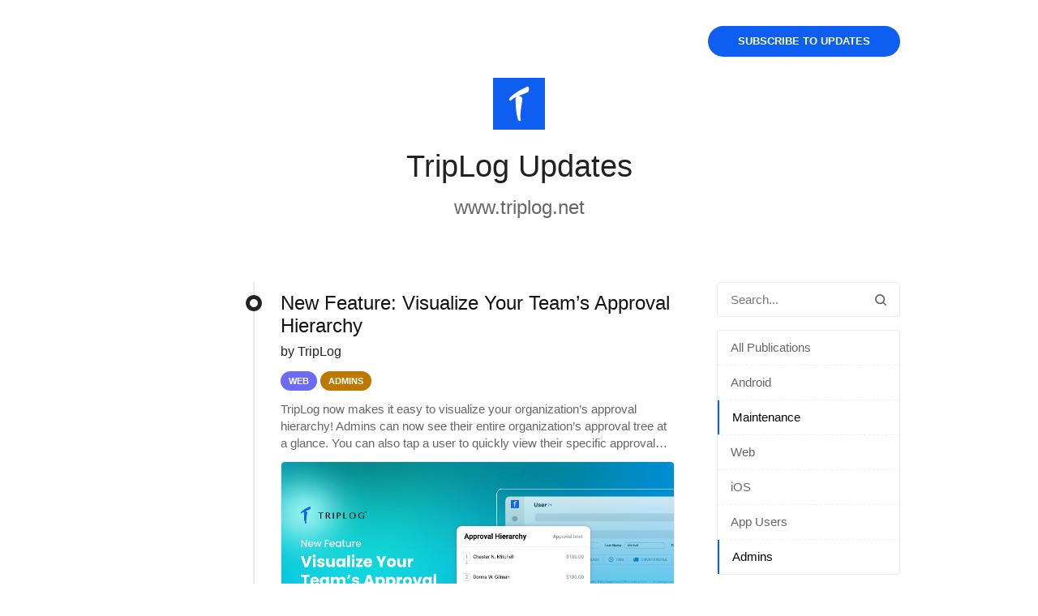

--- FILE ---
content_type: text/html;charset=UTF-8
request_url: https://updates.triplog.net/labels/admins,maintenance?before=MTY3NzYwNDI1NTkwNQ==
body_size: 4155
content:
<!doctype html><html dir="ltr" lang="en"><head><meta charset="utf-8"><link rel="preload" href="https://assets.noticeable.news/vendors/modern-normalize/3.0.1/modern-normalize.min.css" as="style"><link rel="preload" href="https://assets.noticeable.news/vendors/font-awesome/6.7.2/css/all.min.css" as="style"><link rel="preload" href="https://assets.noticeable.news/templates/noticeone/css/main.min.css" as="style"><script async src="https://www.googletagmanager.com/gtag/js?id=UA-46213853-1"></script><script>window.dataLayer = window.dataLayer || []; function gtag(){dataLayer.push(arguments);} gtag('js', new Date()); gtag('config', 'UA-46213853-1');</script><script>window.noticeable = { accentColor: '#0e5ef2ff', commentIdentityCollection: 'optional', contentful: false, newspageId: 'BeDc2yprMkmtcpzNIO07', projectId: 'Rjba6iLZ7mtHUQBBZCSY', pipelineBaseUrl: 'https://pipeline.noticeable.io', publicationListTime: 'relative', publicationListTimePattern: 'PPPp', publicationTime: 'absolute', publicationTimePattern: 'PPPp', features: {autoRefresh: false}, functions: {}, language: 'en', matchingPathPattern: '/labels/{labelSlugs}', publicationIds: ['DI5Ba4vXvYZIVTXF5ot7', 'VIkvQuykvn3P7SX4SInk', 'BkyXUWy628p0zy6IJGh6', 'oKEyyQsLqblducZYr6k2', 'TNUaevDl4gOT91u4PCZW', 'M7nWaTicg7oNIuTTIMHR', 'VqscyJAGPtS8goiVFSgk', 'vclOCtqjQK1gNLsnT8l6', 'tBKtO5pUXutYnQpDNWFA'], rtl: false };</script><script async src="https://assets.noticeable.news/templates/shared/js/index.min.js"></script><meta name="HandheldFriendly" content="True"><meta http-equiv="X-UA-Compatible" content="IE=edge"><meta name="format-detection" content="telephone=no"><meta name="theme-color" content="#0e5ef2ff"><meta name="viewport" content="width=device-width, initial-scale=1.0"><link rel="shortcut icon" href="https://storage.noticeable.io/projects/Rjba6iLZ7mtHUQBBZCSY/newspages/BeDc2yprMkmtcpzNIO07/01jx394nk96z8jb0pqd6a2w39c-favicon.ico"><link rel="apple-touch-icon" href="https://storage.noticeable.io/projects/Rjba6iLZ7mtHUQBBZCSY/newspages/BeDc2yprMkmtcpzNIO07/01jx394m1btxtz7nfnwyjzfs5v-favicon.png"><link rel="icon" href="https://storage.noticeable.io/projects/Rjba6iLZ7mtHUQBBZCSY/newspages/BeDc2yprMkmtcpzNIO07/01jx394m1btxtz7nfnwyjzfs5v-favicon.png"><link rel="canonical" href="https://updates.triplog.net/labels/admins,maintenance"><title>TripLog Updates</title><meta property="article:publisher" content="https://www.facebook.com/triplogapp"><meta name="description" content="www.triplog.net"><meta name="generator" content="Noticeable (https://noticeable.io)"><meta name="referrer" content="no-referrer-when-downgrade"><meta name="twitter:site" content="@triplogmileage"><meta property="og:site_name" content="TripLog"><meta property="og:url" content="https://updates.triplog.net/labels/admins,maintenance"><meta property="og:type" content="website"><link rel="alternate" type="application/rss+xml" title="TripLog Updates" href="https://updates.triplog.net/feed.rss"><link rel="stylesheet" type="text/css" href="https://assets.noticeable.news/vendors/modern-normalize/3.0.1/modern-normalize.min.css"><link rel="stylesheet" type="text/css" href="https://assets.noticeable.news/vendors/font-awesome/6.7.2/css/all.min.css"><link rel="stylesheet" type="text/css" href="https://assets.noticeable.news/templates/noticeone/css/main.min.css"><style>html { --accent-color: #0e5ef2ff; --accent-color-background: #0e5ef212; --accent-color-foreground: white; --accent-color-border: #0313314d; --accent-color-dark: #083892; --image-transform: none; }</style></head><body><div id="global-container"><header class="timeline-header wrapper"><a href="https://updates.triplog.net" target="_self" title="TripLog"><img alt="TripLog Updates" height="64" src="https://storage.noticeable.io/projects/Rjba6iLZ7mtHUQBBZCSY/newspages/BeDc2yprMkmtcpzNIO07/01jx394fvxact0ntdpdhj7jawb-header-logo.png"></a><div class="timeline-header-description"><a class="title" href="https://updates.triplog.net" target="_self"><h1>TripLog Updates</h1></a><h2 class="subtitle"><a href="https://www.triplog.net" rel="noopener" target="_blank">www.triplog.net</a></h2></div><a class="subscribe" href="https://updates.triplog.net/subscriptions">Subscribe to updates</a></header><div class="main-container"><div class="main wrapper"><aside><form id="form-search" action="/"><input aria-label="Search in this Newspage" name="search" onfocusout="submit()" placeholder="Search..." type="text"><button type="submit" title="Search" aria-label="Search"><svg aria-hidden="true" xmlns="http://www.w3.org/2000/svg" width="14" height="14" fill="none" viewBox="0 0 14 14"><path d="M11.02 9.796l2.718 2.716a.81.81 0 01.262.613.874.874 0 01-.875.875.794.794 0 01-.613-.262L9.795 11.02a6.09 6.09 0 01-3.67 1.229 6.125 6.125 0 116.125-6.125 6.095 6.095 0 01-1.23 3.67zM6.126 1.75a4.374 4.374 0 100 8.75 4.374 4.374 0 100-8.75z"></path></svg></button></form><div class="labels"><div class="labels-group"><ul><li><a href="https://updates.triplog.net/" title="All Publications"> All Publications</a></li><li><a href="https://updates.triplog.net/labels/admins,android,maintenance" title="Android">Android</a></li><li><a class="selected" href="https://updates.triplog.net/labels/admins" title="Maintenance">Maintenance</a></li><li><a href="https://updates.triplog.net/labels/admins,maintenance,web" title="Web">Web</a></li><li><a href="https://updates.triplog.net/labels/admins,i-os,maintenance" title="iOS">iOS</a></li><li><a href="https://updates.triplog.net/labels/admins,app-users,maintenance" title="App Users">App Users</a></li><li><a class="selected" href="https://updates.triplog.net/labels/maintenance" title="Admins">Admins</a></li></ul></div></div></aside><div class="page"><div class="listing"><a href="https://updates.triplog.net/publications/new-feature-visualize-your-teams-approval-hierarchy" title="New Feature: Visualize Your Team’s Approval Hierarchy"><article class="listing-post"><div class="listing-post-metadata"><span class="publication-time listing" style="visibility: hidden;"> 1752529260000 </span></div><div class="listing-post-timeline"></div><div class="listing-post-timeline-bullet"><div class="inner"></div></div><div class="listing-post-summary"><h1 class="listing-post-summary-title">New Feature: Visualize Your Team’s Approval Hierarchy</h1><div class="listing-post-summary-author"><span class="full-name">by TripLog</span></div><header><div class="label" style="background-color: #6b6cf3; color: #ffffff"> Web </div><div class="label" style="background-color: #bd7800; color: #ffffff"> Admins </div></header><section>TripLog now makes it easy to visualize your organization’s approval hierarchy! Admins can now see their entire organization’s approval tree at a glance. You can also tap a user to quickly view their specific approval path and hierarchy</section><figure class="featured-image"><img alt="New Feature: Visualize Your Team’s Approval Hierarchy" src="https://storage.noticeable.io/projects/Rjba6iLZ7mtHUQBBZCSY/publications/DI5Ba4vXvYZIVTXF5ot7/01k0d5cnddt3p7h134nh4qbrj7-featured-image.png"></figure></div></article></a><a href="https://updates.triplog.net/publications/whats-new-at-triplog-april-2025" title="What’s New at TripLog - April 2025"><article class="listing-post"><div class="listing-post-metadata"><span class="publication-time listing" style="visibility: hidden;"> 1746036840000 </span></div><div class="listing-post-timeline"></div><div class="listing-post-timeline-bullet"><div class="inner"></div></div><div class="listing-post-summary"><h1 class="listing-post-summary-title">What’s New at TripLog - April 2025</h1><div class="listing-post-summary-author"><span class="full-name">by TripLog Support</span></div><header><div class="label" style="background-color: #1bb142; color: #ffffff"> Android </div><div class="label" style="background-color: #bd7800; color: #ffffff"> Admins </div><div class="label" style="background-color: #f3322f; color: #ffffff"> iOS </div><div class="label" style="background-color: #6b6cf3; color: #ffffff"> Web </div></header><section>At TripLog, we’re always working to bring you new features and improvements to make you and your team’s mileage and expense tracking even easier. Here’s what’s new and improved with TripLog this month! New Features &amp; Updates Improved</section><figure class="featured-image"><img alt="What’s New at TripLog - April 2025" src="https://storage.noticeable.io/projects/Rjba6iLZ7mtHUQBBZCSY/publications/VIkvQuykvn3P7SX4SInk/01jwvf0wcg8hrhgjfmdbkg069b-featured-image.png"></figure></div></article></a><a href="https://updates.triplog.net/publications/new-feature-submit-batches-on-behalf-of-employees" title="New Feature: Submit Batches on Behalf of Employees"><article class="listing-post"><div class="listing-post-metadata"><span class="publication-time listing" style="visibility: hidden;"> 1744826640000 </span></div><div class="listing-post-timeline"></div><div class="listing-post-timeline-bullet"><div class="inner"></div></div><div class="listing-post-summary"><h1 class="listing-post-summary-title">New Feature: Submit Batches on Behalf of Employees</h1><div class="listing-post-summary-author"><span class="full-name">by TripLog Support</span></div><header><div class="label" style="background-color: #6b6cf3; color: #ffffff"> Web </div><div class="label" style="background-color: #bd7800; color: #ffffff"> Admins </div></header><section>For Enterprise customers who have enabled batch approvals, TripLog now allows administrators and supervisors to create and submit batches on behalf of their direct reports. This update is useful for when employees are unavailable or unable</section><figure class="featured-image"><img alt="New Feature: Submit Batches on Behalf of Employees" src="https://storage.noticeable.io/projects/Rjba6iLZ7mtHUQBBZCSY/publications/BkyXUWy628p0zy6IJGh6/01jt9kr6nm1pxqpaw7zp8f998x-featured-image.png"></figure></div></article></a><a href="https://updates.triplog.net/publications/triplog-is-now-soc-2-type-ii-compliant" title="TripLog Is Now SOC 2 TYPE II Compliant!"><article class="listing-post"><div class="listing-post-metadata"><span class="publication-time listing" style="visibility: hidden;"> 1743533394386 </span></div><div class="listing-post-timeline"></div><div class="listing-post-timeline-bullet"><div class="inner"></div></div><div class="listing-post-summary"><h1 class="listing-post-summary-title">TripLog Is Now SOC 2 TYPE II Compliant!</h1><div class="listing-post-summary-author"><span class="full-name">by TripLog Support</span></div><header><div class="label" style="background-color: #bd7800; color: #ffffff"> Admins </div></header><section>We’re proud to announce that TripLog has successfully achieved SOC 2 Type II compliance, a major milestone in our ongoing commitment to keeping your organization’s mileage, expense, and location data safe and secure. SOC 2 is the gold</section><figure class="featured-image"><img alt="TripLog Is Now SOC 2 TYPE II Compliant!" src="https://storage.noticeable.io/projects/Rjba6iLZ7mtHUQBBZCSY/publications/oKEyyQsLqblducZYr6k2/01jqwbd6d5be34qvt8kbpzfdm0-featured-image.png"></figure></div></article></a><a href="https://updates.triplog.net/publications/introducing-triplog-flex-new-alternative-pricing-model" title="Introducing TripLog Flex - New Alternative Pricing Model"><article class="listing-post"><div class="listing-post-metadata"><span class="publication-time listing" style="visibility: hidden;"> 1694457860319 </span></div><div class="listing-post-timeline"></div><div class="listing-post-timeline-bullet"><div class="inner"></div></div><div class="listing-post-summary"><h1 class="listing-post-summary-title">Introducing TripLog Flex - New Alternative Pricing Model</h1><div class="listing-post-summary-author"><span class="full-name">by TripLog Support</span></div><header><div class="label" style="background-color: #6b6cf3; color: #ffffff"> Web </div><div class="label" style="background-color: #bd7800; color: #ffffff"> Admins </div></header><section>At TripLog, we're constantly innovating to ensure your experience is not just efficient, but also tailored to your unique needs. With that in mind, we’re proud to announce TripLog Flex, a new pricing model designed to provide teams with</section><figure class="featured-image"><img alt="Introducing TripLog Flex - New Alternative Pricing Model" src="https://storage.noticeable.io/projects/Rjba6iLZ7mtHUQBBZCSY/publications/TNUaevDl4gOT91u4PCZW/01ha2rtvwmw5nwrapxqexdbqg5-featured-image.jpg"></figure></div></article></a><a href="https://updates.triplog.net/publications/new-feature-notification-system" title="New Feature: Notification System!"><article class="listing-post"><div class="listing-post-metadata"><span class="publication-time listing" style="visibility: hidden;"> 1688143860000 </span></div><div class="listing-post-timeline"></div><div class="listing-post-timeline-bullet"><div class="inner"></div></div><div class="listing-post-summary"><h1 class="listing-post-summary-title">New Feature: Notification System!</h1><div class="listing-post-summary-author"><span class="full-name">by TripLog Support</span></div><header><div class="label" style="background-color: #1bb142; color: #ffffff"> Android </div><div class="label" style="background-color: #6b6cf3; color: #ffffff"> Web </div><div class="label" style="background-color: #f3322f; color: #ffffff"> iOS </div><div class="label" style="background-color: #bd7800; color: #ffffff"> Admins </div></header><section>We're thrilled to announce a new feature that brings TripLog’s communication capabilities to a new level: notifications! As a part of our continued efforts to improve your experience with TripLog, we've implemented a feature that allows</section><figure class="featured-image"><img alt="New Feature: Notification System!" src="https://storage.noticeable.io/projects/Rjba6iLZ7mtHUQBBZCSY/publications/M7nWaTicg7oNIuTTIMHR/01h55ta3gs2975t2bmc76gjpzv-featured-image.jpg"></figure></div></article></a><a href="https://updates.triplog.net/publications/triplog-dashboard-updates-speed-efficiency" title="TripLog Dashboard Updates: Speed + Efficiency"><article class="listing-post"><div class="listing-post-metadata"><span class="publication-time listing" style="visibility: hidden;"> 1684276860000 </span></div><div class="listing-post-timeline"></div><div class="listing-post-timeline-bullet"><div class="inner"></div></div><div class="listing-post-summary"><h1 class="listing-post-summary-title">TripLog Dashboard Updates: Speed + Efficiency</h1><div class="listing-post-summary-author"><span class="full-name">by TripLog Support</span></div><header><div class="label" style="background-color: #6b6cf3; color: #ffffff"> Web </div><div class="label" style="background-color: #bd7800; color: #ffffff"> Admins </div></header><section>We're excited to bring you two major updates that will transform the way you interact with TripLog - a revamped dashboard summary page and significant speed improvements across the platform! First, we've reimagined the dashboard summary</section><figure class="featured-image"><img alt="TripLog Dashboard Updates: Speed + Efficiency" src="https://storage.noticeable.io/projects/Rjba6iLZ7mtHUQBBZCSY/publications/VqscyJAGPtS8goiVFSgk/01h55ta3gsjxta34sdb0qmgmqx-featured-image.jpg"></figure></div></article></a><a href="https://updates.triplog.net/publications/new-integrations-ukg-sage-intacct-and-paylocity" title="New Integrations: UKG, Sage Intacct, and Paylocity!"><article class="listing-post"><div class="listing-post-metadata"><span class="publication-time listing" style="visibility: hidden;"> 1681428300000 </span></div><div class="listing-post-timeline"></div><div class="listing-post-timeline-bullet"><div class="inner"></div></div><div class="listing-post-summary"><h1 class="listing-post-summary-title">New Integrations: UKG, Sage Intacct, and Paylocity!</h1><div class="listing-post-summary-author"><span class="full-name">by TripLog Support</span></div><header><div class="label" style="background-color: #6b6cf3; color: #ffffff"> Web </div><div class="label" style="background-color: #bd7800; color: #ffffff"> Admins </div></header><section>At TripLog, we’re proud to provide more connections and integrations with tools that companies use than any other mileage and expense provider. We’re thrilled to announce three more integrations with UKG, Sage Intacct, and Paylocity! UKG</section><figure class="featured-image"><img alt="New Integrations: UKG, Sage Intacct, and Paylocity!" src="https://storage.noticeable.io/projects/Rjba6iLZ7mtHUQBBZCSY/publications/vclOCtqjQK1gNLsnT8l6/01h55ta3gs20ajbvykvdypct5h-featured-image.jpg"></figure></div></article></a><a href="https://updates.triplog.net/publications/in-app-approval-management" title="In-app Approval Management"><article class="listing-post"><div class="listing-post-metadata"><span class="publication-time listing" style="visibility: hidden;"> 1677604255905 </span></div><div class="listing-post-timeline end"></div><div class="listing-post-timeline-bullet"><div class="inner"></div></div><div class="listing-post-summary"><h1 class="listing-post-summary-title">In-app Approval Management</h1><div class="listing-post-summary-author"><span class="full-name">by TripLog Support</span></div><header><div class="label" style="background-color: #1bb142; color: #ffffff"> Android </div><div class="label" style="background-color: #f3322f; color: #ffffff"> iOS </div><div class="label" style="background-color: #bd7800; color: #ffffff"> Admins </div></header><section>We’re pleased to announce that administrators in our Enterprise plan can now approve their drivers’ mileage reports and time cards right in the TripLog app! Admins are able to quickly review and approve their team’s reports anywhere, at any</section><figure class="featured-image"><img alt="In-app Approval Management" src="https://storage.noticeable.io/projects/Rjba6iLZ7mtHUQBBZCSY/publications/tBKtO5pUXutYnQpDNWFA/01h55ta3gsqs0wzjq1q6e29z42-featured-image.jpg"></figure></div></article></a></div><div class="pagination"><div class="button"><div class="left inactive"><span>Newer</span></div><div class="right active"><a href="https://updates.triplog.net?after=AAAABAAAAAkAAAACcG4C_wAAAAAUAAAAAnB0A_8AAAAAY_41nzXxNEAAAAAUAAAAAnV0A_8AAAAAZP9hjR3cp0AAAAAhAAAAA19pZAH_AAAAFHRCS3RPNXBVWHV0WW5RcEROV0ZB"> Older </a></div></div></div></div></div></div><div class="footer-container"><footer class="wrapper"><p class="footer-share"><a href="https://www.facebook.com/triplogapp" rel="noopener" target="_blank" title="Facebook"><i class="fab fa-facebook spacer"></i></a><a href="https://www.linkedin.com/company/triplogmileage/" rel="noopener" target="_blank" title="LinkedIn"><i class="fab fa-linkedin spacer"></i></a><a href="https://twitter.com/triplogmileage" rel="noopener" target="_blank" title="X (ex Twitter)"><i class="fab fa-x-twitter spacer"></i></a><a href="https://updates.triplog.net/feeds" title="RSS Feeds"><i class="fas fa-rss"></i></a></p></footer></div></div></body></html>